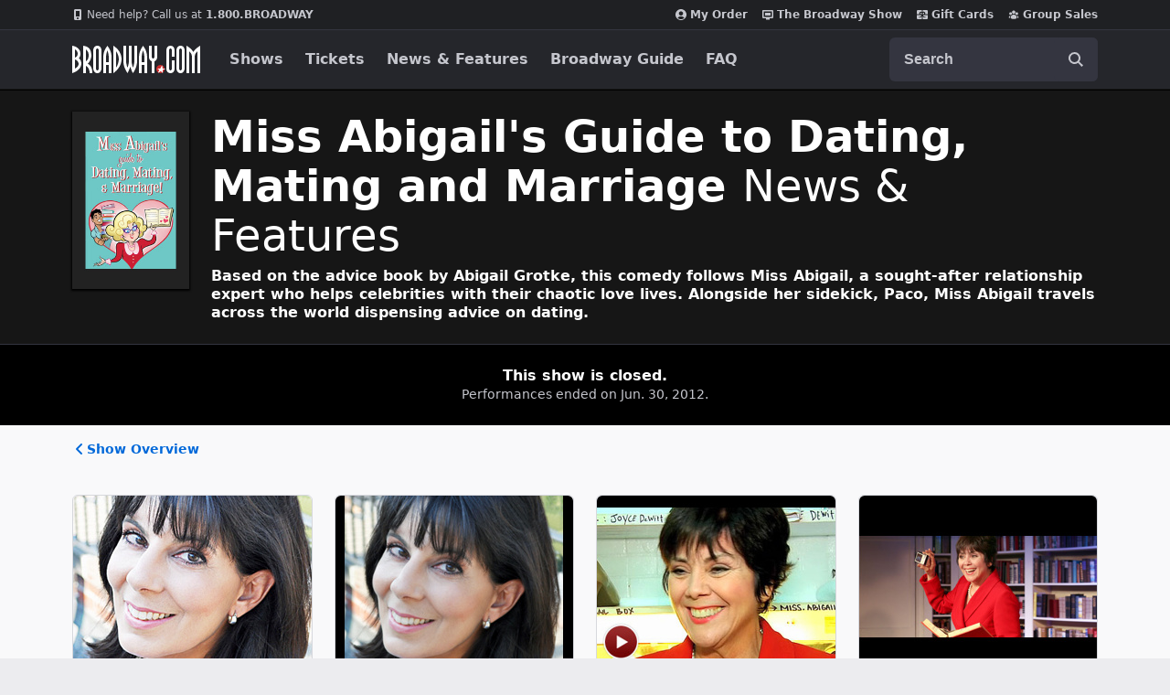

--- FILE ---
content_type: text/html; charset=utf-8
request_url: https://www.google.com/recaptcha/api2/aframe
body_size: 184
content:
<!DOCTYPE HTML><html><head><meta http-equiv="content-type" content="text/html; charset=UTF-8"></head><body><script nonce="9FFNM9EjF1OvOGWMobJgVg">/** Anti-fraud and anti-abuse applications only. See google.com/recaptcha */ try{var clients={'sodar':'https://pagead2.googlesyndication.com/pagead/sodar?'};window.addEventListener("message",function(a){try{if(a.source===window.parent){var b=JSON.parse(a.data);var c=clients[b['id']];if(c){var d=document.createElement('img');d.src=c+b['params']+'&rc='+(localStorage.getItem("rc::a")?sessionStorage.getItem("rc::b"):"");window.document.body.appendChild(d);sessionStorage.setItem("rc::e",parseInt(sessionStorage.getItem("rc::e")||0)+1);localStorage.setItem("rc::h",'1768753903730');}}}catch(b){}});window.parent.postMessage("_grecaptcha_ready", "*");}catch(b){}</script></body></html>